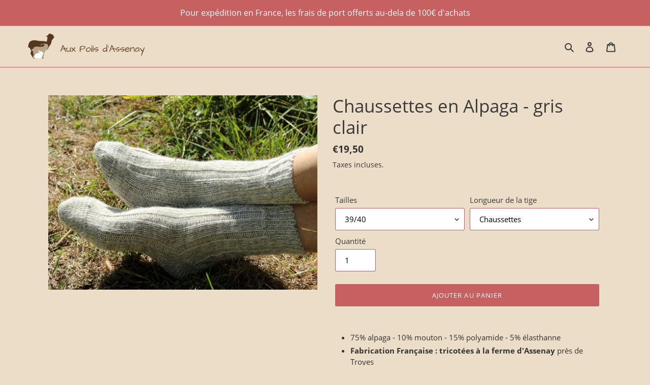

--- FILE ---
content_type: text/html; charset=utf-8
request_url: https://shop.auxpoilsdassenay.com/products/chaussettes-en-alpaga-gris-clair
body_size: 18554
content:
<!doctype html>
<html class="no-js" lang="fr">
<head>
  <meta charset="utf-8">
  <meta http-equiv="X-UA-Compatible" content="IE=edge,chrome=1">
  <meta name="viewport" content="width=device-width,initial-scale=1">
  <meta name="theme-color" content="#c76161"><link rel="canonical" href="https://shop.auxpoilsdassenay.com/products/chaussettes-en-alpaga-gris-clair"><link rel="shortcut icon" href="//shop.auxpoilsdassenay.com/cdn/shop/files/favicon_32x32.png?v=1613723382" type="image/png"><title>Chaussettes en Alpaga - gris clair
&ndash; Aux Poils d&#39;Assenay</title><meta name="description" content="75% alpaga - 10% mouton - 15% polyamide - 5% élasthanne Fabrication Française : tricotées à la ferme d&#39;Assenay près de Troyes Très bonne régulation thermique Toute notre laine vient d&#39;Alpaga eélevés en France, dont 80% de notre ferme d&#39;Assenay, près de Troyes. Pour les plus grandes tailles (48 à 54) nous contacter dire"><!-- /snippets/social-meta-tags.liquid -->




<meta property="og:site_name" content="Aux Poils d&#39;Assenay">
<meta property="og:url" content="https://shop.auxpoilsdassenay.com/products/chaussettes-en-alpaga-gris-clair">
<meta property="og:title" content="Chaussettes en Alpaga - gris clair">
<meta property="og:type" content="product">
<meta property="og:description" content="75% alpaga - 10% mouton - 15% polyamide - 5% élasthanne Fabrication Française : tricotées à la ferme d&#39;Assenay près de Troyes Très bonne régulation thermique Toute notre laine vient d&#39;Alpaga eélevés en France, dont 80% de notre ferme d&#39;Assenay, près de Troyes. Pour les plus grandes tailles (48 à 54) nous contacter dire">

  <meta property="og:price:amount" content="19,50">
  <meta property="og:price:currency" content="EUR">

<meta property="og:image" content="http://shop.auxpoilsdassenay.com/cdn/shop/products/IMG_1685-1_1200x1200.jpg?v=1602081118">
<meta property="og:image:secure_url" content="https://shop.auxpoilsdassenay.com/cdn/shop/products/IMG_1685-1_1200x1200.jpg?v=1602081118">


<meta name="twitter:card" content="summary_large_image">
<meta name="twitter:title" content="Chaussettes en Alpaga - gris clair">
<meta name="twitter:description" content="75% alpaga - 10% mouton - 15% polyamide - 5% élasthanne Fabrication Française : tricotées à la ferme d&#39;Assenay près de Troyes Très bonne régulation thermique Toute notre laine vient d&#39;Alpaga eélevés en France, dont 80% de notre ferme d&#39;Assenay, près de Troyes. Pour les plus grandes tailles (48 à 54) nous contacter dire">


  <link href="//shop.auxpoilsdassenay.com/cdn/shop/t/1/assets/theme.scss.css?v=59190462596460643981706900666" rel="stylesheet" type="text/css" media="all" />

  <script>
    var theme = {
      breakpoints: {
        medium: 750,
        large: 990,
        widescreen: 1400
      },
      strings: {
        addToCart: "Ajouter au panier",
        soldOut: "Épuisé",
        unavailable: "Non disponible",
        regularPrice: "Prix normal",
        salePrice: "Prix réduit",
        sale: "Solde",
        fromLowestPrice: "à partir de [price]",
        vendor: "Distributeur",
        showMore: "Afficher plus",
        showLess: "Afficher moins",
        searchFor: "Rechercher",
        addressError: "Une erreur s\u0026#39;est produite dans la recherche de cette adresse",
        addressNoResults: "Aucun résultat pour cette adresse",
        addressQueryLimit: "Vous avez dépassé la limite d'utilisation de l'API de Google. Pensez à mettre à niveau vers un \u003ca href=\"https:\/\/developers.google.com\/maps\/premium\/usage-limits\"\u003eforfait premium\u003c\/a\u003e.",
        authError: "Une erreur s'est produite lors de l'authentification de votre compte Google Maps.",
        newWindow: "S\u0026#39;ouvre dans une nouvelle fenêtre.",
        external: "Ouvre un site externe.",
        newWindowExternal: "Ouvre un site externe dans une nouvelle fenêtre.",
        removeLabel: "Supprimer [product]",
        update: "Mettre à jour",
        quantity: "Quantité",
        discountedTotal: "Total après réduction",
        regularTotal: "Total avant réduction",
        priceColumn: "Voir les détails de la réduction dans la colonne Prix.",
        quantityMinimumMessage: "La quantité doit être supérieure ou égale à 1",
        cartError: "Une erreur est survenue lors de l’actualisation de votre panier. Essayez de nouveau s’il vous plaît.",
        removedItemMessage: "\u003cspan class=\"cart__removed-product-details\"\u003e([quantity]) [link]\u003c\/span\u003e supprimé(s) de votre panier.",
        unitPrice: "Prix unitaire",
        unitPriceSeparator: "par",
        oneCartCount: "1 article",
        otherCartCount: "[count] article",
        quantityLabel: "Quantité : [count]",
        products: "Produits",
        loading: "Chargement",
        number_of_results: "[result_number] sur [results_count]",
        number_of_results_found: "[results_count] résultats trouvés",
        one_result_found: "1 résultat trouvé"
      },
      moneyFormat: "€{{amount_with_comma_separator}}",
      moneyFormatWithCurrency: "€{{amount_with_comma_separator}} EUR",
      settings: {
        predictiveSearchEnabled: true,
        predictiveSearchShowPrice: false,
        predictiveSearchShowVendor: false
      }
    }

    document.documentElement.className = document.documentElement.className.replace('no-js', 'js');
  </script><script src="//shop.auxpoilsdassenay.com/cdn/shop/t/1/assets/lazysizes.js?v=94224023136283657951598014461" async="async"></script>
  <script src="//shop.auxpoilsdassenay.com/cdn/shop/t/1/assets/vendor.js?v=73555340668197180491598014463" defer="defer"></script>
  <script src="//shop.auxpoilsdassenay.com/cdn/shop/t/1/assets/theme.js?v=98135347482632758761598014462" defer="defer"></script>

  <script>window.performance && window.performance.mark && window.performance.mark('shopify.content_for_header.start');</script><meta id="shopify-digital-wallet" name="shopify-digital-wallet" content="/46581874845/digital_wallets/dialog">
<meta name="shopify-checkout-api-token" content="ceb235290a481bd6cf122e7f92c9860b">
<meta id="in-context-paypal-metadata" data-shop-id="46581874845" data-venmo-supported="false" data-environment="production" data-locale="fr_FR" data-paypal-v4="true" data-currency="EUR">
<link rel="alternate" type="application/json+oembed" href="https://shop.auxpoilsdassenay.com/products/chaussettes-en-alpaga-gris-clair.oembed">
<script async="async" src="/checkouts/internal/preloads.js?locale=fr-FR"></script>
<script id="shopify-features" type="application/json">{"accessToken":"ceb235290a481bd6cf122e7f92c9860b","betas":["rich-media-storefront-analytics"],"domain":"shop.auxpoilsdassenay.com","predictiveSearch":true,"shopId":46581874845,"locale":"fr"}</script>
<script>var Shopify = Shopify || {};
Shopify.shop = "aux-poils-dassenay.myshopify.com";
Shopify.locale = "fr";
Shopify.currency = {"active":"EUR","rate":"1.0"};
Shopify.country = "FR";
Shopify.theme = {"name":"Debut","id":109043417245,"schema_name":"Debut","schema_version":"17.1.0","theme_store_id":796,"role":"main"};
Shopify.theme.handle = "null";
Shopify.theme.style = {"id":null,"handle":null};
Shopify.cdnHost = "shop.auxpoilsdassenay.com/cdn";
Shopify.routes = Shopify.routes || {};
Shopify.routes.root = "/";</script>
<script type="module">!function(o){(o.Shopify=o.Shopify||{}).modules=!0}(window);</script>
<script>!function(o){function n(){var o=[];function n(){o.push(Array.prototype.slice.apply(arguments))}return n.q=o,n}var t=o.Shopify=o.Shopify||{};t.loadFeatures=n(),t.autoloadFeatures=n()}(window);</script>
<script id="shop-js-analytics" type="application/json">{"pageType":"product"}</script>
<script id="__st">var __st={"a":46581874845,"offset":3600,"reqid":"ad5d039c-870f-49e4-ade3-23a504f53e03-1770142670","pageurl":"shop.auxpoilsdassenay.com\/products\/chaussettes-en-alpaga-gris-clair","u":"073c30b93700","p":"product","rtyp":"product","rid":5714638897309};</script>
<script>window.ShopifyPaypalV4VisibilityTracking = true;</script>
<script id="captcha-bootstrap">!function(){'use strict';const t='contact',e='account',n='new_comment',o=[[t,t],['blogs',n],['comments',n],[t,'customer']],c=[[e,'customer_login'],[e,'guest_login'],[e,'recover_customer_password'],[e,'create_customer']],r=t=>t.map((([t,e])=>`form[action*='/${t}']:not([data-nocaptcha='true']) input[name='form_type'][value='${e}']`)).join(','),a=t=>()=>t?[...document.querySelectorAll(t)].map((t=>t.form)):[];function s(){const t=[...o],e=r(t);return a(e)}const i='password',u='form_key',d=['recaptcha-v3-token','g-recaptcha-response','h-captcha-response',i],f=()=>{try{return window.sessionStorage}catch{return}},m='__shopify_v',_=t=>t.elements[u];function p(t,e,n=!1){try{const o=window.sessionStorage,c=JSON.parse(o.getItem(e)),{data:r}=function(t){const{data:e,action:n}=t;return t[m]||n?{data:e,action:n}:{data:t,action:n}}(c);for(const[e,n]of Object.entries(r))t.elements[e]&&(t.elements[e].value=n);n&&o.removeItem(e)}catch(o){console.error('form repopulation failed',{error:o})}}const l='form_type',E='cptcha';function T(t){t.dataset[E]=!0}const w=window,h=w.document,L='Shopify',v='ce_forms',y='captcha';let A=!1;((t,e)=>{const n=(g='f06e6c50-85a8-45c8-87d0-21a2b65856fe',I='https://cdn.shopify.com/shopifycloud/storefront-forms-hcaptcha/ce_storefront_forms_captcha_hcaptcha.v1.5.2.iife.js',D={infoText:'Protégé par hCaptcha',privacyText:'Confidentialité',termsText:'Conditions'},(t,e,n)=>{const o=w[L][v],c=o.bindForm;if(c)return c(t,g,e,D).then(n);var r;o.q.push([[t,g,e,D],n]),r=I,A||(h.body.append(Object.assign(h.createElement('script'),{id:'captcha-provider',async:!0,src:r})),A=!0)});var g,I,D;w[L]=w[L]||{},w[L][v]=w[L][v]||{},w[L][v].q=[],w[L][y]=w[L][y]||{},w[L][y].protect=function(t,e){n(t,void 0,e),T(t)},Object.freeze(w[L][y]),function(t,e,n,w,h,L){const[v,y,A,g]=function(t,e,n){const i=e?o:[],u=t?c:[],d=[...i,...u],f=r(d),m=r(i),_=r(d.filter((([t,e])=>n.includes(e))));return[a(f),a(m),a(_),s()]}(w,h,L),I=t=>{const e=t.target;return e instanceof HTMLFormElement?e:e&&e.form},D=t=>v().includes(t);t.addEventListener('submit',(t=>{const e=I(t);if(!e)return;const n=D(e)&&!e.dataset.hcaptchaBound&&!e.dataset.recaptchaBound,o=_(e),c=g().includes(e)&&(!o||!o.value);(n||c)&&t.preventDefault(),c&&!n&&(function(t){try{if(!f())return;!function(t){const e=f();if(!e)return;const n=_(t);if(!n)return;const o=n.value;o&&e.removeItem(o)}(t);const e=Array.from(Array(32),(()=>Math.random().toString(36)[2])).join('');!function(t,e){_(t)||t.append(Object.assign(document.createElement('input'),{type:'hidden',name:u})),t.elements[u].value=e}(t,e),function(t,e){const n=f();if(!n)return;const o=[...t.querySelectorAll(`input[type='${i}']`)].map((({name:t})=>t)),c=[...d,...o],r={};for(const[a,s]of new FormData(t).entries())c.includes(a)||(r[a]=s);n.setItem(e,JSON.stringify({[m]:1,action:t.action,data:r}))}(t,e)}catch(e){console.error('failed to persist form',e)}}(e),e.submit())}));const S=(t,e)=>{t&&!t.dataset[E]&&(n(t,e.some((e=>e===t))),T(t))};for(const o of['focusin','change'])t.addEventListener(o,(t=>{const e=I(t);D(e)&&S(e,y())}));const B=e.get('form_key'),M=e.get(l),P=B&&M;t.addEventListener('DOMContentLoaded',(()=>{const t=y();if(P)for(const e of t)e.elements[l].value===M&&p(e,B);[...new Set([...A(),...v().filter((t=>'true'===t.dataset.shopifyCaptcha))])].forEach((e=>S(e,t)))}))}(h,new URLSearchParams(w.location.search),n,t,e,['guest_login'])})(!0,!0)}();</script>
<script integrity="sha256-4kQ18oKyAcykRKYeNunJcIwy7WH5gtpwJnB7kiuLZ1E=" data-source-attribution="shopify.loadfeatures" defer="defer" src="//shop.auxpoilsdassenay.com/cdn/shopifycloud/storefront/assets/storefront/load_feature-a0a9edcb.js" crossorigin="anonymous"></script>
<script data-source-attribution="shopify.dynamic_checkout.dynamic.init">var Shopify=Shopify||{};Shopify.PaymentButton=Shopify.PaymentButton||{isStorefrontPortableWallets:!0,init:function(){window.Shopify.PaymentButton.init=function(){};var t=document.createElement("script");t.src="https://shop.auxpoilsdassenay.com/cdn/shopifycloud/portable-wallets/latest/portable-wallets.fr.js",t.type="module",document.head.appendChild(t)}};
</script>
<script data-source-attribution="shopify.dynamic_checkout.buyer_consent">
  function portableWalletsHideBuyerConsent(e){var t=document.getElementById("shopify-buyer-consent"),n=document.getElementById("shopify-subscription-policy-button");t&&n&&(t.classList.add("hidden"),t.setAttribute("aria-hidden","true"),n.removeEventListener("click",e))}function portableWalletsShowBuyerConsent(e){var t=document.getElementById("shopify-buyer-consent"),n=document.getElementById("shopify-subscription-policy-button");t&&n&&(t.classList.remove("hidden"),t.removeAttribute("aria-hidden"),n.addEventListener("click",e))}window.Shopify?.PaymentButton&&(window.Shopify.PaymentButton.hideBuyerConsent=portableWalletsHideBuyerConsent,window.Shopify.PaymentButton.showBuyerConsent=portableWalletsShowBuyerConsent);
</script>
<script data-source-attribution="shopify.dynamic_checkout.cart.bootstrap">document.addEventListener("DOMContentLoaded",(function(){function t(){return document.querySelector("shopify-accelerated-checkout-cart, shopify-accelerated-checkout")}if(t())Shopify.PaymentButton.init();else{new MutationObserver((function(e,n){t()&&(Shopify.PaymentButton.init(),n.disconnect())})).observe(document.body,{childList:!0,subtree:!0})}}));
</script>
<link id="shopify-accelerated-checkout-styles" rel="stylesheet" media="screen" href="https://shop.auxpoilsdassenay.com/cdn/shopifycloud/portable-wallets/latest/accelerated-checkout-backwards-compat.css" crossorigin="anonymous">
<style id="shopify-accelerated-checkout-cart">
        #shopify-buyer-consent {
  margin-top: 1em;
  display: inline-block;
  width: 100%;
}

#shopify-buyer-consent.hidden {
  display: none;
}

#shopify-subscription-policy-button {
  background: none;
  border: none;
  padding: 0;
  text-decoration: underline;
  font-size: inherit;
  cursor: pointer;
}

#shopify-subscription-policy-button::before {
  box-shadow: none;
}

      </style>

<script>window.performance && window.performance.mark && window.performance.mark('shopify.content_for_header.end');</script>
<link href="https://monorail-edge.shopifysvc.com" rel="dns-prefetch">
<script>(function(){if ("sendBeacon" in navigator && "performance" in window) {try {var session_token_from_headers = performance.getEntriesByType('navigation')[0].serverTiming.find(x => x.name == '_s').description;} catch {var session_token_from_headers = undefined;}var session_cookie_matches = document.cookie.match(/_shopify_s=([^;]*)/);var session_token_from_cookie = session_cookie_matches && session_cookie_matches.length === 2 ? session_cookie_matches[1] : "";var session_token = session_token_from_headers || session_token_from_cookie || "";function handle_abandonment_event(e) {var entries = performance.getEntries().filter(function(entry) {return /monorail-edge.shopifysvc.com/.test(entry.name);});if (!window.abandonment_tracked && entries.length === 0) {window.abandonment_tracked = true;var currentMs = Date.now();var navigation_start = performance.timing.navigationStart;var payload = {shop_id: 46581874845,url: window.location.href,navigation_start,duration: currentMs - navigation_start,session_token,page_type: "product"};window.navigator.sendBeacon("https://monorail-edge.shopifysvc.com/v1/produce", JSON.stringify({schema_id: "online_store_buyer_site_abandonment/1.1",payload: payload,metadata: {event_created_at_ms: currentMs,event_sent_at_ms: currentMs}}));}}window.addEventListener('pagehide', handle_abandonment_event);}}());</script>
<script id="web-pixels-manager-setup">(function e(e,d,r,n,o){if(void 0===o&&(o={}),!Boolean(null===(a=null===(i=window.Shopify)||void 0===i?void 0:i.analytics)||void 0===a?void 0:a.replayQueue)){var i,a;window.Shopify=window.Shopify||{};var t=window.Shopify;t.analytics=t.analytics||{};var s=t.analytics;s.replayQueue=[],s.publish=function(e,d,r){return s.replayQueue.push([e,d,r]),!0};try{self.performance.mark("wpm:start")}catch(e){}var l=function(){var e={modern:/Edge?\/(1{2}[4-9]|1[2-9]\d|[2-9]\d{2}|\d{4,})\.\d+(\.\d+|)|Firefox\/(1{2}[4-9]|1[2-9]\d|[2-9]\d{2}|\d{4,})\.\d+(\.\d+|)|Chrom(ium|e)\/(9{2}|\d{3,})\.\d+(\.\d+|)|(Maci|X1{2}).+ Version\/(15\.\d+|(1[6-9]|[2-9]\d|\d{3,})\.\d+)([,.]\d+|)( \(\w+\)|)( Mobile\/\w+|) Safari\/|Chrome.+OPR\/(9{2}|\d{3,})\.\d+\.\d+|(CPU[ +]OS|iPhone[ +]OS|CPU[ +]iPhone|CPU IPhone OS|CPU iPad OS)[ +]+(15[._]\d+|(1[6-9]|[2-9]\d|\d{3,})[._]\d+)([._]\d+|)|Android:?[ /-](13[3-9]|1[4-9]\d|[2-9]\d{2}|\d{4,})(\.\d+|)(\.\d+|)|Android.+Firefox\/(13[5-9]|1[4-9]\d|[2-9]\d{2}|\d{4,})\.\d+(\.\d+|)|Android.+Chrom(ium|e)\/(13[3-9]|1[4-9]\d|[2-9]\d{2}|\d{4,})\.\d+(\.\d+|)|SamsungBrowser\/([2-9]\d|\d{3,})\.\d+/,legacy:/Edge?\/(1[6-9]|[2-9]\d|\d{3,})\.\d+(\.\d+|)|Firefox\/(5[4-9]|[6-9]\d|\d{3,})\.\d+(\.\d+|)|Chrom(ium|e)\/(5[1-9]|[6-9]\d|\d{3,})\.\d+(\.\d+|)([\d.]+$|.*Safari\/(?![\d.]+ Edge\/[\d.]+$))|(Maci|X1{2}).+ Version\/(10\.\d+|(1[1-9]|[2-9]\d|\d{3,})\.\d+)([,.]\d+|)( \(\w+\)|)( Mobile\/\w+|) Safari\/|Chrome.+OPR\/(3[89]|[4-9]\d|\d{3,})\.\d+\.\d+|(CPU[ +]OS|iPhone[ +]OS|CPU[ +]iPhone|CPU IPhone OS|CPU iPad OS)[ +]+(10[._]\d+|(1[1-9]|[2-9]\d|\d{3,})[._]\d+)([._]\d+|)|Android:?[ /-](13[3-9]|1[4-9]\d|[2-9]\d{2}|\d{4,})(\.\d+|)(\.\d+|)|Mobile Safari.+OPR\/([89]\d|\d{3,})\.\d+\.\d+|Android.+Firefox\/(13[5-9]|1[4-9]\d|[2-9]\d{2}|\d{4,})\.\d+(\.\d+|)|Android.+Chrom(ium|e)\/(13[3-9]|1[4-9]\d|[2-9]\d{2}|\d{4,})\.\d+(\.\d+|)|Android.+(UC? ?Browser|UCWEB|U3)[ /]?(15\.([5-9]|\d{2,})|(1[6-9]|[2-9]\d|\d{3,})\.\d+)\.\d+|SamsungBrowser\/(5\.\d+|([6-9]|\d{2,})\.\d+)|Android.+MQ{2}Browser\/(14(\.(9|\d{2,})|)|(1[5-9]|[2-9]\d|\d{3,})(\.\d+|))(\.\d+|)|K[Aa][Ii]OS\/(3\.\d+|([4-9]|\d{2,})\.\d+)(\.\d+|)/},d=e.modern,r=e.legacy,n=navigator.userAgent;return n.match(d)?"modern":n.match(r)?"legacy":"unknown"}(),u="modern"===l?"modern":"legacy",c=(null!=n?n:{modern:"",legacy:""})[u],f=function(e){return[e.baseUrl,"/wpm","/b",e.hashVersion,"modern"===e.buildTarget?"m":"l",".js"].join("")}({baseUrl:d,hashVersion:r,buildTarget:u}),m=function(e){var d=e.version,r=e.bundleTarget,n=e.surface,o=e.pageUrl,i=e.monorailEndpoint;return{emit:function(e){var a=e.status,t=e.errorMsg,s=(new Date).getTime(),l=JSON.stringify({metadata:{event_sent_at_ms:s},events:[{schema_id:"web_pixels_manager_load/3.1",payload:{version:d,bundle_target:r,page_url:o,status:a,surface:n,error_msg:t},metadata:{event_created_at_ms:s}}]});if(!i)return console&&console.warn&&console.warn("[Web Pixels Manager] No Monorail endpoint provided, skipping logging."),!1;try{return self.navigator.sendBeacon.bind(self.navigator)(i,l)}catch(e){}var u=new XMLHttpRequest;try{return u.open("POST",i,!0),u.setRequestHeader("Content-Type","text/plain"),u.send(l),!0}catch(e){return console&&console.warn&&console.warn("[Web Pixels Manager] Got an unhandled error while logging to Monorail."),!1}}}}({version:r,bundleTarget:l,surface:e.surface,pageUrl:self.location.href,monorailEndpoint:e.monorailEndpoint});try{o.browserTarget=l,function(e){var d=e.src,r=e.async,n=void 0===r||r,o=e.onload,i=e.onerror,a=e.sri,t=e.scriptDataAttributes,s=void 0===t?{}:t,l=document.createElement("script"),u=document.querySelector("head"),c=document.querySelector("body");if(l.async=n,l.src=d,a&&(l.integrity=a,l.crossOrigin="anonymous"),s)for(var f in s)if(Object.prototype.hasOwnProperty.call(s,f))try{l.dataset[f]=s[f]}catch(e){}if(o&&l.addEventListener("load",o),i&&l.addEventListener("error",i),u)u.appendChild(l);else{if(!c)throw new Error("Did not find a head or body element to append the script");c.appendChild(l)}}({src:f,async:!0,onload:function(){if(!function(){var e,d;return Boolean(null===(d=null===(e=window.Shopify)||void 0===e?void 0:e.analytics)||void 0===d?void 0:d.initialized)}()){var d=window.webPixelsManager.init(e)||void 0;if(d){var r=window.Shopify.analytics;r.replayQueue.forEach((function(e){var r=e[0],n=e[1],o=e[2];d.publishCustomEvent(r,n,o)})),r.replayQueue=[],r.publish=d.publishCustomEvent,r.visitor=d.visitor,r.initialized=!0}}},onerror:function(){return m.emit({status:"failed",errorMsg:"".concat(f," has failed to load")})},sri:function(e){var d=/^sha384-[A-Za-z0-9+/=]+$/;return"string"==typeof e&&d.test(e)}(c)?c:"",scriptDataAttributes:o}),m.emit({status:"loading"})}catch(e){m.emit({status:"failed",errorMsg:(null==e?void 0:e.message)||"Unknown error"})}}})({shopId: 46581874845,storefrontBaseUrl: "https://shop.auxpoilsdassenay.com",extensionsBaseUrl: "https://extensions.shopifycdn.com/cdn/shopifycloud/web-pixels-manager",monorailEndpoint: "https://monorail-edge.shopifysvc.com/unstable/produce_batch",surface: "storefront-renderer",enabledBetaFlags: ["2dca8a86"],webPixelsConfigList: [{"id":"shopify-app-pixel","configuration":"{}","eventPayloadVersion":"v1","runtimeContext":"STRICT","scriptVersion":"0450","apiClientId":"shopify-pixel","type":"APP","privacyPurposes":["ANALYTICS","MARKETING"]},{"id":"shopify-custom-pixel","eventPayloadVersion":"v1","runtimeContext":"LAX","scriptVersion":"0450","apiClientId":"shopify-pixel","type":"CUSTOM","privacyPurposes":["ANALYTICS","MARKETING"]}],isMerchantRequest: false,initData: {"shop":{"name":"Aux Poils d'Assenay","paymentSettings":{"currencyCode":"EUR"},"myshopifyDomain":"aux-poils-dassenay.myshopify.com","countryCode":"FR","storefrontUrl":"https:\/\/shop.auxpoilsdassenay.com"},"customer":null,"cart":null,"checkout":null,"productVariants":[{"price":{"amount":19.5,"currencyCode":"EUR"},"product":{"title":"Chaussettes en Alpaga - gris clair","vendor":"Aux Poils d'Assenay","id":"5714638897309","untranslatedTitle":"Chaussettes en Alpaga - gris clair","url":"\/products\/chaussettes-en-alpaga-gris-clair","type":"Chaussettes"},"id":"36552379269277","image":{"src":"\/\/shop.auxpoilsdassenay.com\/cdn\/shop\/products\/IMG_1685-1.jpg?v=1602081118"},"sku":"","title":"33\/34 \/ Chaussettes","untranslatedTitle":"33\/34 \/ Chaussettes"},{"price":{"amount":24.0,"currencyCode":"EUR"},"product":{"title":"Chaussettes en Alpaga - gris clair","vendor":"Aux Poils d'Assenay","id":"5714638897309","untranslatedTitle":"Chaussettes en Alpaga - gris clair","url":"\/products\/chaussettes-en-alpaga-gris-clair","type":"Chaussettes"},"id":"36552379302045","image":{"src":"\/\/shop.auxpoilsdassenay.com\/cdn\/shop\/products\/IMG_1685-1.jpg?v=1602081118"},"sku":null,"title":"33\/34 \/ Mi-bas","untranslatedTitle":"33\/34 \/ Mi-bas"},{"price":{"amount":19.5,"currencyCode":"EUR"},"product":{"title":"Chaussettes en Alpaga - gris clair","vendor":"Aux Poils d'Assenay","id":"5714638897309","untranslatedTitle":"Chaussettes en Alpaga - gris clair","url":"\/products\/chaussettes-en-alpaga-gris-clair","type":"Chaussettes"},"id":"36552379334813","image":{"src":"\/\/shop.auxpoilsdassenay.com\/cdn\/shop\/products\/IMG_1685-1.jpg?v=1602081118"},"sku":"","title":"35\/36 \/ Chaussettes","untranslatedTitle":"35\/36 \/ Chaussettes"},{"price":{"amount":24.0,"currencyCode":"EUR"},"product":{"title":"Chaussettes en Alpaga - gris clair","vendor":"Aux Poils d'Assenay","id":"5714638897309","untranslatedTitle":"Chaussettes en Alpaga - gris clair","url":"\/products\/chaussettes-en-alpaga-gris-clair","type":"Chaussettes"},"id":"36552379367581","image":{"src":"\/\/shop.auxpoilsdassenay.com\/cdn\/shop\/products\/IMG_1685-1.jpg?v=1602081118"},"sku":null,"title":"35\/36 \/ Mi-bas","untranslatedTitle":"35\/36 \/ Mi-bas"},{"price":{"amount":19.5,"currencyCode":"EUR"},"product":{"title":"Chaussettes en Alpaga - gris clair","vendor":"Aux Poils d'Assenay","id":"5714638897309","untranslatedTitle":"Chaussettes en Alpaga - gris clair","url":"\/products\/chaussettes-en-alpaga-gris-clair","type":"Chaussettes"},"id":"36552379400349","image":{"src":"\/\/shop.auxpoilsdassenay.com\/cdn\/shop\/products\/IMG_1685-1.jpg?v=1602081118"},"sku":"","title":"37\/38 \/ Chaussettes","untranslatedTitle":"37\/38 \/ Chaussettes"},{"price":{"amount":24.0,"currencyCode":"EUR"},"product":{"title":"Chaussettes en Alpaga - gris clair","vendor":"Aux Poils d'Assenay","id":"5714638897309","untranslatedTitle":"Chaussettes en Alpaga - gris clair","url":"\/products\/chaussettes-en-alpaga-gris-clair","type":"Chaussettes"},"id":"36552379433117","image":{"src":"\/\/shop.auxpoilsdassenay.com\/cdn\/shop\/products\/IMG_1685-1.jpg?v=1602081118"},"sku":null,"title":"37\/38 \/ Mi-bas","untranslatedTitle":"37\/38 \/ Mi-bas"},{"price":{"amount":19.5,"currencyCode":"EUR"},"product":{"title":"Chaussettes en Alpaga - gris clair","vendor":"Aux Poils d'Assenay","id":"5714638897309","untranslatedTitle":"Chaussettes en Alpaga - gris clair","url":"\/products\/chaussettes-en-alpaga-gris-clair","type":"Chaussettes"},"id":"36552379465885","image":{"src":"\/\/shop.auxpoilsdassenay.com\/cdn\/shop\/products\/IMG_1685-1.jpg?v=1602081118"},"sku":"","title":"39\/40 \/ Chaussettes","untranslatedTitle":"39\/40 \/ Chaussettes"},{"price":{"amount":24.0,"currencyCode":"EUR"},"product":{"title":"Chaussettes en Alpaga - gris clair","vendor":"Aux Poils d'Assenay","id":"5714638897309","untranslatedTitle":"Chaussettes en Alpaga - gris clair","url":"\/products\/chaussettes-en-alpaga-gris-clair","type":"Chaussettes"},"id":"36552379498653","image":{"src":"\/\/shop.auxpoilsdassenay.com\/cdn\/shop\/products\/IMG_1685-1.jpg?v=1602081118"},"sku":null,"title":"39\/40 \/ Mi-bas","untranslatedTitle":"39\/40 \/ Mi-bas"},{"price":{"amount":19.5,"currencyCode":"EUR"},"product":{"title":"Chaussettes en Alpaga - gris clair","vendor":"Aux Poils d'Assenay","id":"5714638897309","untranslatedTitle":"Chaussettes en Alpaga - gris clair","url":"\/products\/chaussettes-en-alpaga-gris-clair","type":"Chaussettes"},"id":"36552379531421","image":{"src":"\/\/shop.auxpoilsdassenay.com\/cdn\/shop\/products\/IMG_1685-1.jpg?v=1602081118"},"sku":"","title":"41\/42 \/ Chaussettes","untranslatedTitle":"41\/42 \/ Chaussettes"},{"price":{"amount":24.0,"currencyCode":"EUR"},"product":{"title":"Chaussettes en Alpaga - gris clair","vendor":"Aux Poils d'Assenay","id":"5714638897309","untranslatedTitle":"Chaussettes en Alpaga - gris clair","url":"\/products\/chaussettes-en-alpaga-gris-clair","type":"Chaussettes"},"id":"36552379564189","image":{"src":"\/\/shop.auxpoilsdassenay.com\/cdn\/shop\/products\/IMG_1685-1.jpg?v=1602081118"},"sku":"","title":"41\/42 \/ Mi-bas","untranslatedTitle":"41\/42 \/ Mi-bas"},{"price":{"amount":19.5,"currencyCode":"EUR"},"product":{"title":"Chaussettes en Alpaga - gris clair","vendor":"Aux Poils d'Assenay","id":"5714638897309","untranslatedTitle":"Chaussettes en Alpaga - gris clair","url":"\/products\/chaussettes-en-alpaga-gris-clair","type":"Chaussettes"},"id":"36552379596957","image":{"src":"\/\/shop.auxpoilsdassenay.com\/cdn\/shop\/products\/IMG_1685-1.jpg?v=1602081118"},"sku":"","title":"43\/44 \/ Chaussettes","untranslatedTitle":"43\/44 \/ Chaussettes"},{"price":{"amount":24.0,"currencyCode":"EUR"},"product":{"title":"Chaussettes en Alpaga - gris clair","vendor":"Aux Poils d'Assenay","id":"5714638897309","untranslatedTitle":"Chaussettes en Alpaga - gris clair","url":"\/products\/chaussettes-en-alpaga-gris-clair","type":"Chaussettes"},"id":"36552379629725","image":{"src":"\/\/shop.auxpoilsdassenay.com\/cdn\/shop\/products\/IMG_1685-1.jpg?v=1602081118"},"sku":"","title":"43\/44 \/ Mi-bas","untranslatedTitle":"43\/44 \/ Mi-bas"},{"price":{"amount":19.5,"currencyCode":"EUR"},"product":{"title":"Chaussettes en Alpaga - gris clair","vendor":"Aux Poils d'Assenay","id":"5714638897309","untranslatedTitle":"Chaussettes en Alpaga - gris clair","url":"\/products\/chaussettes-en-alpaga-gris-clair","type":"Chaussettes"},"id":"36552379662493","image":{"src":"\/\/shop.auxpoilsdassenay.com\/cdn\/shop\/products\/IMG_1685-1.jpg?v=1602081118"},"sku":"","title":"45\/46 \/ Chaussettes","untranslatedTitle":"45\/46 \/ Chaussettes"},{"price":{"amount":24.0,"currencyCode":"EUR"},"product":{"title":"Chaussettes en Alpaga - gris clair","vendor":"Aux Poils d'Assenay","id":"5714638897309","untranslatedTitle":"Chaussettes en Alpaga - gris clair","url":"\/products\/chaussettes-en-alpaga-gris-clair","type":"Chaussettes"},"id":"36552379695261","image":{"src":"\/\/shop.auxpoilsdassenay.com\/cdn\/shop\/products\/IMG_1685-1.jpg?v=1602081118"},"sku":null,"title":"45\/46 \/ Mi-bas","untranslatedTitle":"45\/46 \/ Mi-bas"},{"price":{"amount":19.5,"currencyCode":"EUR"},"product":{"title":"Chaussettes en Alpaga - gris clair","vendor":"Aux Poils d'Assenay","id":"5714638897309","untranslatedTitle":"Chaussettes en Alpaga - gris clair","url":"\/products\/chaussettes-en-alpaga-gris-clair","type":"Chaussettes"},"id":"36552379728029","image":{"src":"\/\/shop.auxpoilsdassenay.com\/cdn\/shop\/products\/IMG_1685-1.jpg?v=1602081118"},"sku":"","title":"47\/48 \/ Chaussettes","untranslatedTitle":"47\/48 \/ Chaussettes"},{"price":{"amount":24.0,"currencyCode":"EUR"},"product":{"title":"Chaussettes en Alpaga - gris clair","vendor":"Aux Poils d'Assenay","id":"5714638897309","untranslatedTitle":"Chaussettes en Alpaga - gris clair","url":"\/products\/chaussettes-en-alpaga-gris-clair","type":"Chaussettes"},"id":"36552379760797","image":{"src":"\/\/shop.auxpoilsdassenay.com\/cdn\/shop\/products\/IMG_1685-1.jpg?v=1602081118"},"sku":null,"title":"47\/48 \/ Mi-bas","untranslatedTitle":"47\/48 \/ Mi-bas"}],"purchasingCompany":null},},"https://shop.auxpoilsdassenay.com/cdn","3918e4e0wbf3ac3cepc5707306mb02b36c6",{"modern":"","legacy":""},{"shopId":"46581874845","storefrontBaseUrl":"https:\/\/shop.auxpoilsdassenay.com","extensionBaseUrl":"https:\/\/extensions.shopifycdn.com\/cdn\/shopifycloud\/web-pixels-manager","surface":"storefront-renderer","enabledBetaFlags":"[\"2dca8a86\"]","isMerchantRequest":"false","hashVersion":"3918e4e0wbf3ac3cepc5707306mb02b36c6","publish":"custom","events":"[[\"page_viewed\",{}],[\"product_viewed\",{\"productVariant\":{\"price\":{\"amount\":19.5,\"currencyCode\":\"EUR\"},\"product\":{\"title\":\"Chaussettes en Alpaga - gris clair\",\"vendor\":\"Aux Poils d'Assenay\",\"id\":\"5714638897309\",\"untranslatedTitle\":\"Chaussettes en Alpaga - gris clair\",\"url\":\"\/products\/chaussettes-en-alpaga-gris-clair\",\"type\":\"Chaussettes\"},\"id\":\"36552379465885\",\"image\":{\"src\":\"\/\/shop.auxpoilsdassenay.com\/cdn\/shop\/products\/IMG_1685-1.jpg?v=1602081118\"},\"sku\":\"\",\"title\":\"39\/40 \/ Chaussettes\",\"untranslatedTitle\":\"39\/40 \/ Chaussettes\"}}]]"});</script><script>
  window.ShopifyAnalytics = window.ShopifyAnalytics || {};
  window.ShopifyAnalytics.meta = window.ShopifyAnalytics.meta || {};
  window.ShopifyAnalytics.meta.currency = 'EUR';
  var meta = {"product":{"id":5714638897309,"gid":"gid:\/\/shopify\/Product\/5714638897309","vendor":"Aux Poils d'Assenay","type":"Chaussettes","handle":"chaussettes-en-alpaga-gris-clair","variants":[{"id":36552379269277,"price":1950,"name":"Chaussettes en Alpaga - gris clair - 33\/34 \/ Chaussettes","public_title":"33\/34 \/ Chaussettes","sku":""},{"id":36552379302045,"price":2400,"name":"Chaussettes en Alpaga - gris clair - 33\/34 \/ Mi-bas","public_title":"33\/34 \/ Mi-bas","sku":null},{"id":36552379334813,"price":1950,"name":"Chaussettes en Alpaga - gris clair - 35\/36 \/ Chaussettes","public_title":"35\/36 \/ Chaussettes","sku":""},{"id":36552379367581,"price":2400,"name":"Chaussettes en Alpaga - gris clair - 35\/36 \/ Mi-bas","public_title":"35\/36 \/ Mi-bas","sku":null},{"id":36552379400349,"price":1950,"name":"Chaussettes en Alpaga - gris clair - 37\/38 \/ Chaussettes","public_title":"37\/38 \/ Chaussettes","sku":""},{"id":36552379433117,"price":2400,"name":"Chaussettes en Alpaga - gris clair - 37\/38 \/ Mi-bas","public_title":"37\/38 \/ Mi-bas","sku":null},{"id":36552379465885,"price":1950,"name":"Chaussettes en Alpaga - gris clair - 39\/40 \/ Chaussettes","public_title":"39\/40 \/ Chaussettes","sku":""},{"id":36552379498653,"price":2400,"name":"Chaussettes en Alpaga - gris clair - 39\/40 \/ Mi-bas","public_title":"39\/40 \/ Mi-bas","sku":null},{"id":36552379531421,"price":1950,"name":"Chaussettes en Alpaga - gris clair - 41\/42 \/ Chaussettes","public_title":"41\/42 \/ Chaussettes","sku":""},{"id":36552379564189,"price":2400,"name":"Chaussettes en Alpaga - gris clair - 41\/42 \/ Mi-bas","public_title":"41\/42 \/ Mi-bas","sku":""},{"id":36552379596957,"price":1950,"name":"Chaussettes en Alpaga - gris clair - 43\/44 \/ Chaussettes","public_title":"43\/44 \/ Chaussettes","sku":""},{"id":36552379629725,"price":2400,"name":"Chaussettes en Alpaga - gris clair - 43\/44 \/ Mi-bas","public_title":"43\/44 \/ Mi-bas","sku":""},{"id":36552379662493,"price":1950,"name":"Chaussettes en Alpaga - gris clair - 45\/46 \/ Chaussettes","public_title":"45\/46 \/ Chaussettes","sku":""},{"id":36552379695261,"price":2400,"name":"Chaussettes en Alpaga - gris clair - 45\/46 \/ Mi-bas","public_title":"45\/46 \/ Mi-bas","sku":null},{"id":36552379728029,"price":1950,"name":"Chaussettes en Alpaga - gris clair - 47\/48 \/ Chaussettes","public_title":"47\/48 \/ Chaussettes","sku":""},{"id":36552379760797,"price":2400,"name":"Chaussettes en Alpaga - gris clair - 47\/48 \/ Mi-bas","public_title":"47\/48 \/ Mi-bas","sku":null}],"remote":false},"page":{"pageType":"product","resourceType":"product","resourceId":5714638897309,"requestId":"ad5d039c-870f-49e4-ade3-23a504f53e03-1770142670"}};
  for (var attr in meta) {
    window.ShopifyAnalytics.meta[attr] = meta[attr];
  }
</script>
<script class="analytics">
  (function () {
    var customDocumentWrite = function(content) {
      var jquery = null;

      if (window.jQuery) {
        jquery = window.jQuery;
      } else if (window.Checkout && window.Checkout.$) {
        jquery = window.Checkout.$;
      }

      if (jquery) {
        jquery('body').append(content);
      }
    };

    var hasLoggedConversion = function(token) {
      if (token) {
        return document.cookie.indexOf('loggedConversion=' + token) !== -1;
      }
      return false;
    }

    var setCookieIfConversion = function(token) {
      if (token) {
        var twoMonthsFromNow = new Date(Date.now());
        twoMonthsFromNow.setMonth(twoMonthsFromNow.getMonth() + 2);

        document.cookie = 'loggedConversion=' + token + '; expires=' + twoMonthsFromNow;
      }
    }

    var trekkie = window.ShopifyAnalytics.lib = window.trekkie = window.trekkie || [];
    if (trekkie.integrations) {
      return;
    }
    trekkie.methods = [
      'identify',
      'page',
      'ready',
      'track',
      'trackForm',
      'trackLink'
    ];
    trekkie.factory = function(method) {
      return function() {
        var args = Array.prototype.slice.call(arguments);
        args.unshift(method);
        trekkie.push(args);
        return trekkie;
      };
    };
    for (var i = 0; i < trekkie.methods.length; i++) {
      var key = trekkie.methods[i];
      trekkie[key] = trekkie.factory(key);
    }
    trekkie.load = function(config) {
      trekkie.config = config || {};
      trekkie.config.initialDocumentCookie = document.cookie;
      var first = document.getElementsByTagName('script')[0];
      var script = document.createElement('script');
      script.type = 'text/javascript';
      script.onerror = function(e) {
        var scriptFallback = document.createElement('script');
        scriptFallback.type = 'text/javascript';
        scriptFallback.onerror = function(error) {
                var Monorail = {
      produce: function produce(monorailDomain, schemaId, payload) {
        var currentMs = new Date().getTime();
        var event = {
          schema_id: schemaId,
          payload: payload,
          metadata: {
            event_created_at_ms: currentMs,
            event_sent_at_ms: currentMs
          }
        };
        return Monorail.sendRequest("https://" + monorailDomain + "/v1/produce", JSON.stringify(event));
      },
      sendRequest: function sendRequest(endpointUrl, payload) {
        // Try the sendBeacon API
        if (window && window.navigator && typeof window.navigator.sendBeacon === 'function' && typeof window.Blob === 'function' && !Monorail.isIos12()) {
          var blobData = new window.Blob([payload], {
            type: 'text/plain'
          });

          if (window.navigator.sendBeacon(endpointUrl, blobData)) {
            return true;
          } // sendBeacon was not successful

        } // XHR beacon

        var xhr = new XMLHttpRequest();

        try {
          xhr.open('POST', endpointUrl);
          xhr.setRequestHeader('Content-Type', 'text/plain');
          xhr.send(payload);
        } catch (e) {
          console.log(e);
        }

        return false;
      },
      isIos12: function isIos12() {
        return window.navigator.userAgent.lastIndexOf('iPhone; CPU iPhone OS 12_') !== -1 || window.navigator.userAgent.lastIndexOf('iPad; CPU OS 12_') !== -1;
      }
    };
    Monorail.produce('monorail-edge.shopifysvc.com',
      'trekkie_storefront_load_errors/1.1',
      {shop_id: 46581874845,
      theme_id: 109043417245,
      app_name: "storefront",
      context_url: window.location.href,
      source_url: "//shop.auxpoilsdassenay.com/cdn/s/trekkie.storefront.b37867e0a413f1c9ade9179965a3871208e6387b.min.js"});

        };
        scriptFallback.async = true;
        scriptFallback.src = '//shop.auxpoilsdassenay.com/cdn/s/trekkie.storefront.b37867e0a413f1c9ade9179965a3871208e6387b.min.js';
        first.parentNode.insertBefore(scriptFallback, first);
      };
      script.async = true;
      script.src = '//shop.auxpoilsdassenay.com/cdn/s/trekkie.storefront.b37867e0a413f1c9ade9179965a3871208e6387b.min.js';
      first.parentNode.insertBefore(script, first);
    };
    trekkie.load(
      {"Trekkie":{"appName":"storefront","development":false,"defaultAttributes":{"shopId":46581874845,"isMerchantRequest":null,"themeId":109043417245,"themeCityHash":"646209991113293940","contentLanguage":"fr","currency":"EUR","eventMetadataId":"0b341b3e-276e-4d7d-8391-405dff79220e"},"isServerSideCookieWritingEnabled":true,"monorailRegion":"shop_domain","enabledBetaFlags":["65f19447","b5387b81"]},"Session Attribution":{},"S2S":{"facebookCapiEnabled":false,"source":"trekkie-storefront-renderer","apiClientId":580111}}
    );

    var loaded = false;
    trekkie.ready(function() {
      if (loaded) return;
      loaded = true;

      window.ShopifyAnalytics.lib = window.trekkie;

      var originalDocumentWrite = document.write;
      document.write = customDocumentWrite;
      try { window.ShopifyAnalytics.merchantGoogleAnalytics.call(this); } catch(error) {};
      document.write = originalDocumentWrite;

      window.ShopifyAnalytics.lib.page(null,{"pageType":"product","resourceType":"product","resourceId":5714638897309,"requestId":"ad5d039c-870f-49e4-ade3-23a504f53e03-1770142670","shopifyEmitted":true});

      var match = window.location.pathname.match(/checkouts\/(.+)\/(thank_you|post_purchase)/)
      var token = match? match[1]: undefined;
      if (!hasLoggedConversion(token)) {
        setCookieIfConversion(token);
        window.ShopifyAnalytics.lib.track("Viewed Product",{"currency":"EUR","variantId":36552379269277,"productId":5714638897309,"productGid":"gid:\/\/shopify\/Product\/5714638897309","name":"Chaussettes en Alpaga - gris clair - 33\/34 \/ Chaussettes","price":"19.50","sku":"","brand":"Aux Poils d'Assenay","variant":"33\/34 \/ Chaussettes","category":"Chaussettes","nonInteraction":true,"remote":false},undefined,undefined,{"shopifyEmitted":true});
      window.ShopifyAnalytics.lib.track("monorail:\/\/trekkie_storefront_viewed_product\/1.1",{"currency":"EUR","variantId":36552379269277,"productId":5714638897309,"productGid":"gid:\/\/shopify\/Product\/5714638897309","name":"Chaussettes en Alpaga - gris clair - 33\/34 \/ Chaussettes","price":"19.50","sku":"","brand":"Aux Poils d'Assenay","variant":"33\/34 \/ Chaussettes","category":"Chaussettes","nonInteraction":true,"remote":false,"referer":"https:\/\/shop.auxpoilsdassenay.com\/products\/chaussettes-en-alpaga-gris-clair"});
      }
    });


        var eventsListenerScript = document.createElement('script');
        eventsListenerScript.async = true;
        eventsListenerScript.src = "//shop.auxpoilsdassenay.com/cdn/shopifycloud/storefront/assets/shop_events_listener-3da45d37.js";
        document.getElementsByTagName('head')[0].appendChild(eventsListenerScript);

})();</script>
<script
  defer
  src="https://shop.auxpoilsdassenay.com/cdn/shopifycloud/perf-kit/shopify-perf-kit-3.1.0.min.js"
  data-application="storefront-renderer"
  data-shop-id="46581874845"
  data-render-region="gcp-us-east1"
  data-page-type="product"
  data-theme-instance-id="109043417245"
  data-theme-name="Debut"
  data-theme-version="17.1.0"
  data-monorail-region="shop_domain"
  data-resource-timing-sampling-rate="10"
  data-shs="true"
  data-shs-beacon="true"
  data-shs-export-with-fetch="true"
  data-shs-logs-sample-rate="1"
  data-shs-beacon-endpoint="https://shop.auxpoilsdassenay.com/api/collect"
></script>
</head>

<body class="template-product">

  <a class="in-page-link visually-hidden skip-link" href="#MainContent">Passer au contenu</a><style data-shopify>

  .cart-popup {
    box-shadow: 1px 1px 10px 2px rgba(199, 97, 97, 0.5);
  }</style><div class="cart-popup-wrapper cart-popup-wrapper--hidden" role="dialog" aria-modal="true" aria-labelledby="CartPopupHeading" data-cart-popup-wrapper>
  <div class="cart-popup" data-cart-popup tabindex="-1">
    <div class="cart-popup__header">
      <h2 id="CartPopupHeading" class="cart-popup__heading">Ajouté au panier à l&#39;instant</h2>
      <button class="cart-popup__close" aria-label="Fermer" data-cart-popup-close><svg aria-hidden="true" focusable="false" role="presentation" class="icon icon-close" viewBox="0 0 40 40"><path d="M23.868 20.015L39.117 4.78c1.11-1.108 1.11-2.77 0-3.877-1.109-1.108-2.773-1.108-3.882 0L19.986 16.137 4.737.904C3.628-.204 1.965-.204.856.904c-1.11 1.108-1.11 2.77 0 3.877l15.249 15.234L.855 35.248c-1.108 1.108-1.108 2.77 0 3.877.555.554 1.248.831 1.942.831s1.386-.277 1.94-.83l15.25-15.234 15.248 15.233c.555.554 1.248.831 1.941.831s1.387-.277 1.941-.83c1.11-1.109 1.11-2.77 0-3.878L23.868 20.015z" class="layer"/></svg></button>
    </div>
    <div class="cart-popup-item">
      <div class="cart-popup-item__image-wrapper hide" data-cart-popup-image-wrapper>
        <div class="cart-popup-item__image cart-popup-item__image--placeholder" data-cart-popup-image-placeholder>
          <div data-placeholder-size></div>
          <div class="placeholder-background placeholder-background--animation"></div>
        </div>
      </div>
      <div class="cart-popup-item__description">
        <div>
          <h3 class="cart-popup-item__title" data-cart-popup-title></h3>
          <ul class="product-details" aria-label="Détails des produits" data-cart-popup-product-details></ul>
        </div>
        <div class="cart-popup-item__quantity">
          <span class="visually-hidden" data-cart-popup-quantity-label></span>
          <span aria-hidden="true">Qté:</span>
          <span aria-hidden="true" data-cart-popup-quantity></span>
        </div>
      </div>
    </div>

    <a href="/cart" class="cart-popup__cta-link btn btn--secondary-accent">
      Voir le panier (<span data-cart-popup-cart-quantity></span>)
    </a>

    <div class="cart-popup__dismiss">
      <button class="cart-popup__dismiss-button text-link text-link--accent" data-cart-popup-dismiss>
        Poursuivre vos achats
      </button>
    </div>
  </div>
</div>

<div id="shopify-section-header" class="shopify-section">
  <style>
    
      .site-header__logo-image {
        max-width: 230px;
      }
    

    
      .site-header__logo-image {
        margin: 0;
      }
    
  </style>


<div id="SearchDrawer" class="search-bar drawer drawer--top" role="dialog" aria-modal="true" aria-label="Rechercher" data-predictive-search-drawer>
  <div class="search-bar__interior">
    <div class="search-form__container" data-search-form-container>
      <form class="search-form search-bar__form" action="/search" method="get" role="search">
        <div class="search-form__input-wrapper">
          <input
            type="text"
            name="q"
            placeholder="Rechercher"
            role="combobox"
            aria-autocomplete="list"
            aria-owns="predictive-search-results"
            aria-expanded="false"
            aria-label="Rechercher"
            aria-haspopup="listbox"
            class="search-form__input search-bar__input"
            data-predictive-search-drawer-input
          />
          <input type="hidden" name="options[prefix]" value="last" aria-hidden="true" />
          <div class="predictive-search-wrapper predictive-search-wrapper--drawer" data-predictive-search-mount="drawer"></div>
        </div>

        <button class="search-bar__submit search-form__submit"
          type="submit"
          data-search-form-submit>
          <svg aria-hidden="true" focusable="false" role="presentation" class="icon icon-search" viewBox="0 0 37 40"><path d="M35.6 36l-9.8-9.8c4.1-5.4 3.6-13.2-1.3-18.1-5.4-5.4-14.2-5.4-19.7 0-5.4 5.4-5.4 14.2 0 19.7 2.6 2.6 6.1 4.1 9.8 4.1 3 0 5.9-1 8.3-2.8l9.8 9.8c.4.4.9.6 1.4.6s1-.2 1.4-.6c.9-.9.9-2.1.1-2.9zm-20.9-8.2c-2.6 0-5.1-1-7-2.9-3.9-3.9-3.9-10.1 0-14C9.6 9 12.2 8 14.7 8s5.1 1 7 2.9c3.9 3.9 3.9 10.1 0 14-1.9 1.9-4.4 2.9-7 2.9z"/></svg>
          <span class="icon__fallback-text">Soumettre</span>
        </button>
      </form>

      <div class="search-bar__actions">
        <button type="button" class="btn--link search-bar__close js-drawer-close">
          <svg aria-hidden="true" focusable="false" role="presentation" class="icon icon-close" viewBox="0 0 40 40"><path d="M23.868 20.015L39.117 4.78c1.11-1.108 1.11-2.77 0-3.877-1.109-1.108-2.773-1.108-3.882 0L19.986 16.137 4.737.904C3.628-.204 1.965-.204.856.904c-1.11 1.108-1.11 2.77 0 3.877l15.249 15.234L.855 35.248c-1.108 1.108-1.108 2.77 0 3.877.555.554 1.248.831 1.942.831s1.386-.277 1.94-.83l15.25-15.234 15.248 15.233c.555.554 1.248.831 1.941.831s1.387-.277 1.941-.83c1.11-1.109 1.11-2.77 0-3.878L23.868 20.015z" class="layer"/></svg>
          <span class="icon__fallback-text">Fermer</span>
        </button>
      </div>
    </div>
  </div>
</div>


<div data-section-id="header" data-section-type="header-section" data-header-section>
  
    
      <style>
        .announcement-bar {
          background-color: #c76161;
        }

        .announcement-bar__link:hover {
          

          
            
            background-color: #d27f7f;
          
        }

        .announcement-bar__message {
          color: #ffffff;
        }
      </style>

      <div class="announcement-bar" role="region" aria-label="Annonce"><p class="announcement-bar__message">Pour expédition en France, les frais de port offerts au-dela de 100€ d&#39;achats</p></div>

    
  

  <header class="site-header border-bottom logo--left" role="banner">
    <div class="grid grid--no-gutters grid--table site-header__mobile-nav">
      

      <div class="grid__item medium-up--one-quarter logo-align--left">
        
        
          <div class="h2 site-header__logo">
        
          
<a href="/" class="site-header__logo-image">
              
              <img class="lazyload js"
                   src="//shop.auxpoilsdassenay.com/cdn/shop/files/logo-avec-nom-a-cote_300x300.png?v=1613723382"
                   data-src="//shop.auxpoilsdassenay.com/cdn/shop/files/logo-avec-nom-a-cote_{width}x.png?v=1613723382"
                   data-widths="[180, 360, 540, 720, 900, 1080, 1296, 1512, 1728, 2048]"
                   data-aspectratio="4.52824427480916"
                   data-sizes="auto"
                   alt="logo aux poils d&#39;assenay chaussettes en Alpaga"
                   style="max-width: 230px">
              <noscript>
                
                <img src="//shop.auxpoilsdassenay.com/cdn/shop/files/logo-avec-nom-a-cote_230x.png?v=1613723382"
                     srcset="//shop.auxpoilsdassenay.com/cdn/shop/files/logo-avec-nom-a-cote_230x.png?v=1613723382 1x, //shop.auxpoilsdassenay.com/cdn/shop/files/logo-avec-nom-a-cote_230x@2x.png?v=1613723382 2x"
                     alt="logo aux poils d'assenay chaussettes en Alpaga"
                     style="max-width: 230px;">
              </noscript>
            </a>
          
        
          </div>
        
      </div>

      
        <nav class="grid__item medium-up--one-half small--hide" id="AccessibleNav" role="navigation">
          
<ul class="site-nav list--inline" id="SiteNav">
  
</ul>

        </nav>
      

      <div class="grid__item medium-up--one-quarter text-right site-header__icons site-header__icons--plus">
        <div class="site-header__icons-wrapper">

          <button type="button" class="btn--link site-header__icon site-header__search-toggle js-drawer-open-top">
            <svg aria-hidden="true" focusable="false" role="presentation" class="icon icon-search" viewBox="0 0 37 40"><path d="M35.6 36l-9.8-9.8c4.1-5.4 3.6-13.2-1.3-18.1-5.4-5.4-14.2-5.4-19.7 0-5.4 5.4-5.4 14.2 0 19.7 2.6 2.6 6.1 4.1 9.8 4.1 3 0 5.9-1 8.3-2.8l9.8 9.8c.4.4.9.6 1.4.6s1-.2 1.4-.6c.9-.9.9-2.1.1-2.9zm-20.9-8.2c-2.6 0-5.1-1-7-2.9-3.9-3.9-3.9-10.1 0-14C9.6 9 12.2 8 14.7 8s5.1 1 7 2.9c3.9 3.9 3.9 10.1 0 14-1.9 1.9-4.4 2.9-7 2.9z"/></svg>
            <span class="icon__fallback-text">Rechercher</span>
          </button>

          
            
              <a href="https://shopify.com/46581874845/account?locale=fr&region_country=FR" class="site-header__icon site-header__account">
                <svg aria-hidden="true" focusable="false" role="presentation" class="icon icon-login" viewBox="0 0 28.33 37.68"><path d="M14.17 14.9a7.45 7.45 0 1 0-7.5-7.45 7.46 7.46 0 0 0 7.5 7.45zm0-10.91a3.45 3.45 0 1 1-3.5 3.46A3.46 3.46 0 0 1 14.17 4zM14.17 16.47A14.18 14.18 0 0 0 0 30.68c0 1.41.66 4 5.11 5.66a27.17 27.17 0 0 0 9.06 1.34c6.54 0 14.17-1.84 14.17-7a14.18 14.18 0 0 0-14.17-14.21zm0 17.21c-6.3 0-10.17-1.77-10.17-3a10.17 10.17 0 1 1 20.33 0c.01 1.23-3.86 3-10.16 3z"/></svg>
                <span class="icon__fallback-text">Se connecter</span>
              </a>
            
          

          <a href="/cart" class="site-header__icon site-header__cart">
            <svg aria-hidden="true" focusable="false" role="presentation" class="icon icon-cart" viewBox="0 0 37 40"><path d="M36.5 34.8L33.3 8h-5.9C26.7 3.9 23 .8 18.5.8S10.3 3.9 9.6 8H3.7L.5 34.8c-.2 1.5.4 2.4.9 3 .5.5 1.4 1.2 3.1 1.2h28c1.3 0 2.4-.4 3.1-1.3.7-.7 1-1.8.9-2.9zm-18-30c2.2 0 4.1 1.4 4.7 3.2h-9.5c.7-1.9 2.6-3.2 4.8-3.2zM4.5 35l2.8-23h2.2v3c0 1.1.9 2 2 2s2-.9 2-2v-3h10v3c0 1.1.9 2 2 2s2-.9 2-2v-3h2.2l2.8 23h-28z"/></svg>
            <span class="icon__fallback-text">Panier</span>
            <div id="CartCount" class="site-header__cart-count hide" data-cart-count-bubble>
              <span data-cart-count>0</span>
              <span class="icon__fallback-text medium-up--hide">article</span>
            </div>
          </a>

          
        </div>

      </div>
    </div>

    <nav class="mobile-nav-wrapper medium-up--hide" role="navigation">
      <ul id="MobileNav" class="mobile-nav">
        
      </ul>
    </nav>
  </header>

  
</div>



<script type="application/ld+json">
{
  "@context": "http://schema.org",
  "@type": "Organization",
  "name": "Aux Poils d\u0026#39;Assenay",
  
    
    "logo": "https:\/\/shop.auxpoilsdassenay.com\/cdn\/shop\/files\/logo-avec-nom-a-cote_2966x.png?v=1613723382",
  
  "sameAs": [
    "",
    "https:\/\/www.facebook.com\/Aux-poils-dAssenay-398921013452180\/",
    "",
    "",
    "",
    "",
    "",
    ""
  ],
  "url": "https:\/\/shop.auxpoilsdassenay.com"
}
</script>




</div>

  <div class="page-container drawer-page-content" id="PageContainer">

    <main class="main-content js-focus-hidden" id="MainContent" role="main" tabindex="-1">
      

<div id="shopify-section-product-template" class="shopify-section"><div class="product-template__container page-width"
  id="ProductSection-product-template"
  data-section-id="product-template"
  data-section-type="product"
  data-enable-history-state="true"
  data-ajax-enabled="true"
>
  


  <div class="grid product-single">
    <div class="grid__item product-single__media-group medium-up--one-half" data-product-single-media-group>






<div id="FeaturedMedia-product-template-11558067634333-wrapper"
    class="product-single__media-wrapper js"
    
    
    
    data-product-single-media-wrapper
    data-media-id="product-template-11558067634333"
    tabindex="-1">
  
      
<style>#FeaturedMedia-product-template-11558067634333 {
    max-width: 733.2191541419083px;
    max-height: 530px;
  }

  #FeaturedMedia-product-template-11558067634333-wrapper {
    max-width: 733.2191541419083px;
  }
</style>

      <div
        id="ImageZoom-product-template-11558067634333"
        style="padding-top:72.28398180899445%;"
        class="product-single__media js-zoom-enabled"
         data-image-zoom-wrapper data-zoom="//shop.auxpoilsdassenay.com/cdn/shop/products/IMG_1685-1_1024x1024@2x.jpg?v=1602081118">
        <img id="FeaturedMedia-product-template-11558067634333"
          class="feature-row__image product-featured-media lazyload"
          src="//shop.auxpoilsdassenay.com/cdn/shop/products/IMG_1685-1_300x300.jpg?v=1602081118"
          data-src="//shop.auxpoilsdassenay.com/cdn/shop/products/IMG_1685-1_{width}x.jpg?v=1602081118"
          data-widths="[180, 360, 540, 720, 900, 1080, 1296, 1512, 1728, 2048]"
          data-aspectratio="1.3834323663054875"
          data-sizes="auto"
           data-image-zoom 
          alt="Chaussettes en Alpaga - gris clair">
      </div>
    
</div>

<noscript>
        
        <img src="//shop.auxpoilsdassenay.com/cdn/shop/products/IMG_1685-1_530x@2x.jpg?v=1602081118" alt="Chaussettes en Alpaga - gris clair" id="FeaturedMedia-product-template" class="product-featured-media" style="max-width: 530px;">
      </noscript>

      

    </div>

    <div class="grid__item medium-up--one-half">
      <div class="product-single__meta">

        <h1 class="product-single__title">Chaussettes en Alpaga - gris clair</h1>

          <div class="product__price">
            
<dl class="price
  
  
  "
  data-price
>

  
<div class="price__pricing-group">
    <div class="price__regular">
      <dt>
        <span class="visually-hidden visually-hidden--inline">Prix normal</span>
      </dt>
      <dd>
        <span class="price-item price-item--regular" data-regular-price>
          €19,50
        </span>
      </dd>
    </div>
    <div class="price__sale">
      <dt>
        <span class="visually-hidden visually-hidden--inline">Prix réduit</span>
      </dt>
      <dd>
        <span class="price-item price-item--sale" data-sale-price>
          €19,50
        </span>
      </dd>
      <dt>
        <span class="visually-hidden visually-hidden--inline">Prix normal</span>
      </dt>
      <dd>
        <s class="price-item price-item--regular" data-regular-price>
          
        </s>
      </dd>
    </div>
    <div class="price__badges">
      <span class="price__badge price__badge--sale" aria-hidden="true">
        <span>Solde</span>
      </span>
      <span class="price__badge price__badge--sold-out">
        <span>Épuisé</span>
      </span>
    </div>
  </div>
  <div class="price__unit">
    <dt>
      <span class="visually-hidden visually-hidden--inline">Prix unitaire</span>
    </dt>
    <dd class="price-unit-price"><span data-unit-price></span><span aria-hidden="true">/</span><span class="visually-hidden">par&nbsp;</span><span data-unit-price-base-unit></span></dd>
  </div>
</dl>

          </div><div class="product__policies rte" data-product-policies>Taxes incluses.
</div>

          <form method="post" action="/cart/add" id="product_form_5714638897309" accept-charset="UTF-8" class="product-form product-form-product-template

" enctype="multipart/form-data" novalidate="novalidate" data-product-form=""><input type="hidden" name="form_type" value="product" /><input type="hidden" name="utf8" value="✓" />
            
              <div class="product-form__controls-group">
                
                  <div class="selector-wrapper js product-form__item">
                    <label for="SingleOptionSelector-0">
                      Tailles
                    </label>
                    <select class="single-option-selector single-option-selector-product-template product-form__input"
                      id="SingleOptionSelector-0"
                      data-index="option1"
                    >
                      
                        <option value="33/34">33/34</option>
                      
                        <option value="35/36">35/36</option>
                      
                        <option value="37/38">37/38</option>
                      
                        <option value="39/40" selected="selected">39/40</option>
                      
                        <option value="41/42">41/42</option>
                      
                        <option value="43/44">43/44</option>
                      
                        <option value="45/46">45/46</option>
                      
                        <option value="47/48">47/48</option>
                      
                    </select>
                  </div>
                
                  <div class="selector-wrapper js product-form__item">
                    <label for="SingleOptionSelector-1">
                      Longueur de la tige
                    </label>
                    <select class="single-option-selector single-option-selector-product-template product-form__input"
                      id="SingleOptionSelector-1"
                      data-index="option2"
                    >
                      
                        <option value="Chaussettes" selected="selected">Chaussettes</option>
                      
                        <option value="Mi-bas">Mi-bas</option>
                      
                    </select>
                  </div>
                
              </div>
            

            <select name="id" id="ProductSelect-product-template" class="product-form__variants no-js">
              
                <option value="36552379269277">
                  33/34 / Chaussettes  - Épuisé
                </option>
              
                <option value="36552379302045">
                  33/34 / Mi-bas  - Épuisé
                </option>
              
                <option value="36552379334813">
                  35/36 / Chaussettes  - Épuisé
                </option>
              
                <option value="36552379367581">
                  35/36 / Mi-bas  - Épuisé
                </option>
              
                <option value="36552379400349">
                  37/38 / Chaussettes  - Épuisé
                </option>
              
                <option value="36552379433117">
                  37/38 / Mi-bas  - Épuisé
                </option>
              
                <option value="36552379465885" selected="selected">
                  39/40 / Chaussettes 
                </option>
              
                <option value="36552379498653">
                  39/40 / Mi-bas  - Épuisé
                </option>
              
                <option value="36552379531421">
                  41/42 / Chaussettes 
                </option>
              
                <option value="36552379564189">
                  41/42 / Mi-bas  - Épuisé
                </option>
              
                <option value="36552379596957">
                  43/44 / Chaussettes 
                </option>
              
                <option value="36552379629725">
                  43/44 / Mi-bas  - Épuisé
                </option>
              
                <option value="36552379662493">
                  45/46 / Chaussettes  - Épuisé
                </option>
              
                <option value="36552379695261">
                  45/46 / Mi-bas  - Épuisé
                </option>
              
                <option value="36552379728029">
                  47/48 / Chaussettes  - Épuisé
                </option>
              
                <option value="36552379760797">
                  47/48 / Mi-bas  - Épuisé
                </option>
              
            </select>

            
              <div class="product-form__controls-group">
                <div class="product-form__item">
                  <label for="Quantity-product-template">Quantité</label>
                  <input type="number" id="Quantity-product-template"
                    name="quantity" value="1" min="1" pattern="[0-9]*"
                    class="product-form__input product-form__input--quantity" data-quantity-input
                  >
                </div>
              </div>
            

            <div class="product-form__error-message-wrapper product-form__error-message-wrapper--hidden"
              data-error-message-wrapper
              role="alert"
            >
              <span class="visually-hidden">Erreur </span>
              <svg aria-hidden="true" focusable="false" role="presentation" class="icon icon-error" viewBox="0 0 14 14"><g fill="none" fill-rule="evenodd"><path d="M7 0a7 7 0 0 1 7 7 7 7 0 1 1-7-7z"/><path class="icon-error__symbol" d="M6.328 8.396l-.252-5.4h1.836l-.24 5.4H6.328zM6.04 10.16c0-.528.432-.972.96-.972s.972.444.972.972c0 .516-.444.96-.972.96a.97.97 0 0 1-.96-.96z"/></g></svg>
              <span class="product-form__error-message" data-error-message>La quantité doit être supérieure ou égale à 1</span>
            </div>

            <div class="product-form__controls-group product-form__controls-group--submit">
              <div class="product-form__item product-form__item--submit"
              >
                <button type="submit" name="add"
                  
                  aria-label="Ajouter au panier"
                  class="btn product-form__cart-submit"
                  aria-haspopup="dialog"
                  data-add-to-cart>
                  <span data-add-to-cart-text>
                    
                      Ajouter au panier
                    
                  </span>
                  <span class="hide" data-loader>
                    <svg aria-hidden="true" focusable="false" role="presentation" class="icon icon-spinner" viewBox="0 0 20 20"><path d="M7.229 1.173a9.25 9.25 0 1 0 11.655 11.412 1.25 1.25 0 1 0-2.4-.698 6.75 6.75 0 1 1-8.506-8.329 1.25 1.25 0 1 0-.75-2.385z" fill="#919EAB"/></svg>
                  </span>
                </button>
                
              </div>
            </div>
          <input type="hidden" name="product-id" value="5714638897309" /><input type="hidden" name="section-id" value="product-template" /></form>
        </div><p class="visually-hidden" data-product-status
          aria-live="polite"
          role="status"
        ></p><p class="visually-hidden" data-loader-status
          aria-live="assertive"
          role="alert"
          aria-hidden="true"
        >Ajout d&#39;un produit à votre panier</p>

        <div class="product-single__description rte">
          <meta charset="utf-8">
<ul role="list" class="produit-list">
<li>75% alpaga - 10% mouton - 15% polyamide - 5% élasthanne</li>
<li>
<strong>Fabrication Française : tricotées à la ferme d'Assenay</strong> près de Troyes</li>
<li>Très bonne régulation thermique</li>
<li>Toute notre laine vient d'<strong>Alpaga eélevés en France</strong>, dont 80% de notre ferme d'Assenay, près de Troyes.</li>
<li>
<strong>Pour les plus grandes tailles</strong> (48 à 54) nous contacter directement par téléphone</li>
</ul>
<p style="text-align: center;"><em>﻿<strong>Les couleurs présentées sont à nuancer en fonction du mélange naturel des toisons d'alpagas</strong></em></p>
        </div>

        
          <!-- /snippets/social-sharing.liquid -->
<ul class="social-sharing">

  
    <li>
      <a target="_blank" href="//www.facebook.com/sharer.php?u=https://shop.auxpoilsdassenay.com/products/chaussettes-en-alpaga-gris-clair" class="btn btn--small btn--share share-facebook">
        <svg aria-hidden="true" focusable="false" role="presentation" class="icon icon-facebook" viewBox="0 0 20 20"><path fill="#444" d="M18.05.811q.439 0 .744.305t.305.744v16.637q0 .439-.305.744t-.744.305h-4.732v-7.221h2.415l.342-2.854h-2.757v-1.83q0-.659.293-1t1.073-.342h1.488V3.762q-.976-.098-2.171-.098-1.634 0-2.635.964t-1 2.72V9.47H7.951v2.854h2.415v7.221H1.413q-.439 0-.744-.305t-.305-.744V1.859q0-.439.305-.744T1.413.81H18.05z"/></svg>
        <span class="share-title" aria-hidden="true">Partager</span>
        <span class="visually-hidden">Partager sur Facebook</span>
      </a>
    </li>
  

  
    <li>
      <a target="_blank" href="//twitter.com/share?text=Chaussettes%20en%20Alpaga%20-%20gris%20clair&amp;url=https://shop.auxpoilsdassenay.com/products/chaussettes-en-alpaga-gris-clair" class="btn btn--small btn--share share-twitter">
        <svg aria-hidden="true" focusable="false" role="presentation" class="icon icon-twitter" viewBox="0 0 20 20"><path fill="#444" d="M19.551 4.208q-.815 1.202-1.956 2.038 0 .082.02.255t.02.255q0 1.589-.469 3.179t-1.426 3.036-2.272 2.567-3.158 1.793-3.963.672q-3.301 0-6.031-1.773.571.041.937.041 2.751 0 4.911-1.671-1.284-.02-2.292-.784T2.456 11.85q.346.082.754.082.55 0 1.039-.163-1.365-.285-2.262-1.365T1.09 7.918v-.041q.774.408 1.773.448-.795-.53-1.263-1.396t-.469-1.864q0-1.019.509-1.997 1.487 1.854 3.596 2.924T9.81 7.184q-.143-.509-.143-.897 0-1.63 1.161-2.781t2.832-1.151q.815 0 1.569.326t1.284.917q1.345-.265 2.506-.958-.428 1.386-1.732 2.18 1.243-.163 2.262-.611z"/></svg>
        <span class="share-title" aria-hidden="true">Tweeter</span>
        <span class="visually-hidden">Tweeter sur Twitter</span>
      </a>
    </li>
  

  
    <li>
      <a target="_blank" href="//pinterest.com/pin/create/button/?url=https://shop.auxpoilsdassenay.com/products/chaussettes-en-alpaga-gris-clair&amp;media=//shop.auxpoilsdassenay.com/cdn/shop/products/IMG_1685-1_1024x1024.jpg?v=1602081118&amp;description=Chaussettes%20en%20Alpaga%20-%20gris%20clair" class="btn btn--small btn--share share-pinterest">
        <svg aria-hidden="true" focusable="false" role="presentation" class="icon icon-pinterest" viewBox="0 0 20 20"><path fill="#444" d="M9.958.811q1.903 0 3.635.744t2.988 2 2 2.988.744 3.635q0 2.537-1.256 4.696t-3.415 3.415-4.696 1.256q-1.39 0-2.659-.366.707-1.147.951-2.025l.659-2.561q.244.463.903.817t1.39.354q1.464 0 2.622-.842t1.793-2.305.634-3.293q0-2.171-1.671-3.769t-4.257-1.598q-1.586 0-2.903.537T5.298 5.897 4.066 7.775t-.427 2.037q0 1.268.476 2.22t1.427 1.342q.171.073.293.012t.171-.232q.171-.61.195-.756.098-.268-.122-.512-.634-.707-.634-1.83 0-1.854 1.281-3.183t3.354-1.329q1.83 0 2.854 1t1.025 2.61q0 1.342-.366 2.476t-1.049 1.817-1.561.683q-.732 0-1.195-.537t-.293-1.269q.098-.342.256-.878t.268-.915.207-.817.098-.732q0-.61-.317-1t-.927-.39q-.756 0-1.269.695t-.512 1.744q0 .39.061.756t.134.537l.073.171q-1 4.342-1.22 5.098-.195.927-.146 2.171-2.513-1.122-4.062-3.44T.59 10.177q0-3.879 2.744-6.623T9.957.81z"/></svg>
        <span class="share-title" aria-hidden="true">Épingler</span>
        <span class="visually-hidden">Épingler sur Pinterest</span>
      </a>
    </li>
  

</ul>

        
    </div>
  </div>
</div>


  <script type="application/json" id="ProductJson-product-template">
    {"id":5714638897309,"title":"Chaussettes en Alpaga - gris clair","handle":"chaussettes-en-alpaga-gris-clair","description":"\u003cmeta charset=\"utf-8\"\u003e\n\u003cul role=\"list\" class=\"produit-list\"\u003e\n\u003cli\u003e75% alpaga - 10% mouton - 15% polyamide - 5% élasthanne\u003c\/li\u003e\n\u003cli\u003e\n\u003cstrong\u003eFabrication Française : tricotées à la ferme d'Assenay\u003c\/strong\u003e près de Troyes\u003c\/li\u003e\n\u003cli\u003eTrès bonne régulation thermique\u003c\/li\u003e\n\u003cli\u003eToute notre laine vient d'\u003cstrong\u003eAlpaga eélevés en France\u003c\/strong\u003e, dont 80% de notre ferme d'Assenay, près de Troyes.\u003c\/li\u003e\n\u003cli\u003e\n\u003cstrong\u003ePour les plus grandes tailles\u003c\/strong\u003e (48 à 54) nous contacter directement par téléphone\u003c\/li\u003e\n\u003c\/ul\u003e\n\u003cp style=\"text-align: center;\"\u003e\u003cem\u003e﻿\u003cstrong\u003eLes couleurs présentées sont à nuancer en fonction du mélange naturel des toisons d'alpagas\u003c\/strong\u003e\u003c\/em\u003e\u003c\/p\u003e","published_at":"2020-10-07T16:32:37+02:00","created_at":"2020-10-07T16:31:09+02:00","vendor":"Aux Poils d'Assenay","type":"Chaussettes","tags":["Alpaga"],"price":1950,"price_min":1950,"price_max":2400,"available":true,"price_varies":true,"compare_at_price":null,"compare_at_price_min":0,"compare_at_price_max":0,"compare_at_price_varies":false,"variants":[{"id":36552379269277,"title":"33\/34 \/ Chaussettes","option1":"33\/34","option2":"Chaussettes","option3":null,"sku":"","requires_shipping":true,"taxable":true,"featured_image":null,"available":false,"name":"Chaussettes en Alpaga - gris clair - 33\/34 \/ Chaussettes","public_title":"33\/34 \/ Chaussettes","options":["33\/34","Chaussettes"],"price":1950,"weight":100,"compare_at_price":null,"inventory_management":"shopify","barcode":"","requires_selling_plan":false,"selling_plan_allocations":[]},{"id":36552379302045,"title":"33\/34 \/ Mi-bas","option1":"33\/34","option2":"Mi-bas","option3":null,"sku":null,"requires_shipping":true,"taxable":true,"featured_image":null,"available":false,"name":"Chaussettes en Alpaga - gris clair - 33\/34 \/ Mi-bas","public_title":"33\/34 \/ Mi-bas","options":["33\/34","Mi-bas"],"price":2400,"weight":100,"compare_at_price":null,"inventory_management":"shopify","barcode":null,"requires_selling_plan":false,"selling_plan_allocations":[]},{"id":36552379334813,"title":"35\/36 \/ Chaussettes","option1":"35\/36","option2":"Chaussettes","option3":null,"sku":"","requires_shipping":true,"taxable":true,"featured_image":null,"available":false,"name":"Chaussettes en Alpaga - gris clair - 35\/36 \/ Chaussettes","public_title":"35\/36 \/ Chaussettes","options":["35\/36","Chaussettes"],"price":1950,"weight":100,"compare_at_price":null,"inventory_management":"shopify","barcode":"","requires_selling_plan":false,"selling_plan_allocations":[]},{"id":36552379367581,"title":"35\/36 \/ Mi-bas","option1":"35\/36","option2":"Mi-bas","option3":null,"sku":null,"requires_shipping":true,"taxable":true,"featured_image":null,"available":false,"name":"Chaussettes en Alpaga - gris clair - 35\/36 \/ Mi-bas","public_title":"35\/36 \/ Mi-bas","options":["35\/36","Mi-bas"],"price":2400,"weight":100,"compare_at_price":null,"inventory_management":"shopify","barcode":null,"requires_selling_plan":false,"selling_plan_allocations":[]},{"id":36552379400349,"title":"37\/38 \/ Chaussettes","option1":"37\/38","option2":"Chaussettes","option3":null,"sku":"","requires_shipping":true,"taxable":true,"featured_image":null,"available":false,"name":"Chaussettes en Alpaga - gris clair - 37\/38 \/ Chaussettes","public_title":"37\/38 \/ Chaussettes","options":["37\/38","Chaussettes"],"price":1950,"weight":100,"compare_at_price":null,"inventory_management":"shopify","barcode":"","requires_selling_plan":false,"selling_plan_allocations":[]},{"id":36552379433117,"title":"37\/38 \/ Mi-bas","option1":"37\/38","option2":"Mi-bas","option3":null,"sku":null,"requires_shipping":true,"taxable":true,"featured_image":null,"available":false,"name":"Chaussettes en Alpaga - gris clair - 37\/38 \/ Mi-bas","public_title":"37\/38 \/ Mi-bas","options":["37\/38","Mi-bas"],"price":2400,"weight":100,"compare_at_price":null,"inventory_management":"shopify","barcode":null,"requires_selling_plan":false,"selling_plan_allocations":[]},{"id":36552379465885,"title":"39\/40 \/ Chaussettes","option1":"39\/40","option2":"Chaussettes","option3":null,"sku":"","requires_shipping":true,"taxable":true,"featured_image":null,"available":true,"name":"Chaussettes en Alpaga - gris clair - 39\/40 \/ Chaussettes","public_title":"39\/40 \/ Chaussettes","options":["39\/40","Chaussettes"],"price":1950,"weight":100,"compare_at_price":null,"inventory_management":"shopify","barcode":"","requires_selling_plan":false,"selling_plan_allocations":[]},{"id":36552379498653,"title":"39\/40 \/ Mi-bas","option1":"39\/40","option2":"Mi-bas","option3":null,"sku":null,"requires_shipping":true,"taxable":true,"featured_image":null,"available":false,"name":"Chaussettes en Alpaga - gris clair - 39\/40 \/ Mi-bas","public_title":"39\/40 \/ Mi-bas","options":["39\/40","Mi-bas"],"price":2400,"weight":100,"compare_at_price":null,"inventory_management":"shopify","barcode":null,"requires_selling_plan":false,"selling_plan_allocations":[]},{"id":36552379531421,"title":"41\/42 \/ Chaussettes","option1":"41\/42","option2":"Chaussettes","option3":null,"sku":"","requires_shipping":true,"taxable":true,"featured_image":null,"available":true,"name":"Chaussettes en Alpaga - gris clair - 41\/42 \/ Chaussettes","public_title":"41\/42 \/ Chaussettes","options":["41\/42","Chaussettes"],"price":1950,"weight":100,"compare_at_price":null,"inventory_management":"shopify","barcode":"","requires_selling_plan":false,"selling_plan_allocations":[]},{"id":36552379564189,"title":"41\/42 \/ Mi-bas","option1":"41\/42","option2":"Mi-bas","option3":null,"sku":"","requires_shipping":true,"taxable":true,"featured_image":null,"available":false,"name":"Chaussettes en Alpaga - gris clair - 41\/42 \/ Mi-bas","public_title":"41\/42 \/ Mi-bas","options":["41\/42","Mi-bas"],"price":2400,"weight":100,"compare_at_price":null,"inventory_management":"shopify","barcode":"","requires_selling_plan":false,"selling_plan_allocations":[]},{"id":36552379596957,"title":"43\/44 \/ Chaussettes","option1":"43\/44","option2":"Chaussettes","option3":null,"sku":"","requires_shipping":true,"taxable":true,"featured_image":null,"available":true,"name":"Chaussettes en Alpaga - gris clair - 43\/44 \/ Chaussettes","public_title":"43\/44 \/ Chaussettes","options":["43\/44","Chaussettes"],"price":1950,"weight":100,"compare_at_price":null,"inventory_management":"shopify","barcode":"","requires_selling_plan":false,"selling_plan_allocations":[]},{"id":36552379629725,"title":"43\/44 \/ Mi-bas","option1":"43\/44","option2":"Mi-bas","option3":null,"sku":"","requires_shipping":true,"taxable":true,"featured_image":null,"available":false,"name":"Chaussettes en Alpaga - gris clair - 43\/44 \/ Mi-bas","public_title":"43\/44 \/ Mi-bas","options":["43\/44","Mi-bas"],"price":2400,"weight":100,"compare_at_price":null,"inventory_management":"shopify","barcode":"","requires_selling_plan":false,"selling_plan_allocations":[]},{"id":36552379662493,"title":"45\/46 \/ Chaussettes","option1":"45\/46","option2":"Chaussettes","option3":null,"sku":"","requires_shipping":true,"taxable":true,"featured_image":null,"available":false,"name":"Chaussettes en Alpaga - gris clair - 45\/46 \/ Chaussettes","public_title":"45\/46 \/ Chaussettes","options":["45\/46","Chaussettes"],"price":1950,"weight":100,"compare_at_price":null,"inventory_management":"shopify","barcode":"","requires_selling_plan":false,"selling_plan_allocations":[]},{"id":36552379695261,"title":"45\/46 \/ Mi-bas","option1":"45\/46","option2":"Mi-bas","option3":null,"sku":null,"requires_shipping":true,"taxable":true,"featured_image":null,"available":false,"name":"Chaussettes en Alpaga - gris clair - 45\/46 \/ Mi-bas","public_title":"45\/46 \/ Mi-bas","options":["45\/46","Mi-bas"],"price":2400,"weight":100,"compare_at_price":null,"inventory_management":"shopify","barcode":null,"requires_selling_plan":false,"selling_plan_allocations":[]},{"id":36552379728029,"title":"47\/48 \/ Chaussettes","option1":"47\/48","option2":"Chaussettes","option3":null,"sku":"","requires_shipping":true,"taxable":true,"featured_image":null,"available":false,"name":"Chaussettes en Alpaga - gris clair - 47\/48 \/ Chaussettes","public_title":"47\/48 \/ Chaussettes","options":["47\/48","Chaussettes"],"price":1950,"weight":100,"compare_at_price":null,"inventory_management":"shopify","barcode":"","requires_selling_plan":false,"selling_plan_allocations":[]},{"id":36552379760797,"title":"47\/48 \/ Mi-bas","option1":"47\/48","option2":"Mi-bas","option3":null,"sku":null,"requires_shipping":true,"taxable":true,"featured_image":null,"available":false,"name":"Chaussettes en Alpaga - gris clair - 47\/48 \/ Mi-bas","public_title":"47\/48 \/ Mi-bas","options":["47\/48","Mi-bas"],"price":2400,"weight":100,"compare_at_price":null,"inventory_management":"shopify","barcode":null,"requires_selling_plan":false,"selling_plan_allocations":[]}],"images":["\/\/shop.auxpoilsdassenay.com\/cdn\/shop\/products\/IMG_1685-1.jpg?v=1602081118"],"featured_image":"\/\/shop.auxpoilsdassenay.com\/cdn\/shop\/products\/IMG_1685-1.jpg?v=1602081118","options":["Tailles","Longueur de la tige"],"media":[{"alt":null,"id":11558067634333,"position":1,"preview_image":{"aspect_ratio":1.383,"height":2861,"width":3958,"src":"\/\/shop.auxpoilsdassenay.com\/cdn\/shop\/products\/IMG_1685-1.jpg?v=1602081118"},"aspect_ratio":1.383,"height":2861,"media_type":"image","src":"\/\/shop.auxpoilsdassenay.com\/cdn\/shop\/products\/IMG_1685-1.jpg?v=1602081118","width":3958}],"requires_selling_plan":false,"selling_plan_groups":[],"content":"\u003cmeta charset=\"utf-8\"\u003e\n\u003cul role=\"list\" class=\"produit-list\"\u003e\n\u003cli\u003e75% alpaga - 10% mouton - 15% polyamide - 5% élasthanne\u003c\/li\u003e\n\u003cli\u003e\n\u003cstrong\u003eFabrication Française : tricotées à la ferme d'Assenay\u003c\/strong\u003e près de Troyes\u003c\/li\u003e\n\u003cli\u003eTrès bonne régulation thermique\u003c\/li\u003e\n\u003cli\u003eToute notre laine vient d'\u003cstrong\u003eAlpaga eélevés en France\u003c\/strong\u003e, dont 80% de notre ferme d'Assenay, près de Troyes.\u003c\/li\u003e\n\u003cli\u003e\n\u003cstrong\u003ePour les plus grandes tailles\u003c\/strong\u003e (48 à 54) nous contacter directement par téléphone\u003c\/li\u003e\n\u003c\/ul\u003e\n\u003cp style=\"text-align: center;\"\u003e\u003cem\u003e﻿\u003cstrong\u003eLes couleurs présentées sont à nuancer en fonction du mélange naturel des toisons d'alpagas\u003c\/strong\u003e\u003c\/em\u003e\u003c\/p\u003e"}
  </script>
  <script type="application/json" id="ModelJson-product-template">
    []
  </script>





</div>
<div id="shopify-section-product-recommendations" class="shopify-section"><div class="page-width" data-base-url="/recommendations/products" data-product-id="5714638897309" data-section-id="product-recommendations" data-section-type="product-recommendations"></div>
</div>



<script>
  // Override default values of shop.strings for each template.
  // Alternate product templates can change values of
  // add to cart button, sold out, and unavailable states here.
  theme.productStrings = {
    addToCart: "Ajouter au panier",
    soldOut: "Épuisé",
    unavailable: "Non disponible"
  }
</script>



<script type="application/ld+json">
{
  "@context": "http://schema.org/",
  "@type": "Product",
  "name": "Chaussettes en Alpaga - gris clair",
  "url": "https:\/\/shop.auxpoilsdassenay.com\/products\/chaussettes-en-alpaga-gris-clair","image": [
      "https:\/\/shop.auxpoilsdassenay.com\/cdn\/shop\/products\/IMG_1685-1_3958x.jpg?v=1602081118"
    ],"description": "\n\n75% alpaga - 10% mouton - 15% polyamide - 5% élasthanne\n\nFabrication Française : tricotées à la ferme d'Assenay près de Troyes\nTrès bonne régulation thermique\nToute notre laine vient d'Alpaga eélevés en France, dont 80% de notre ferme d'Assenay, près de Troyes.\n\nPour les plus grandes tailles (48 à 54) nous contacter directement par téléphone\n\n﻿Les couleurs présentées sont à nuancer en fonction du mélange naturel des toisons d'alpagas","brand": {
    "@type": "Thing",
    "name": "Aux Poils d'Assenay"
  },
  "offers": [{
        "@type" : "Offer","availability" : "http://schema.org/OutOfStock",
        "price" : 19.5,
        "priceCurrency" : "EUR",
        "url" : "https:\/\/shop.auxpoilsdassenay.com\/products\/chaussettes-en-alpaga-gris-clair?variant=36552379269277"
      },
{
        "@type" : "Offer","availability" : "http://schema.org/OutOfStock",
        "price" : 24.0,
        "priceCurrency" : "EUR",
        "url" : "https:\/\/shop.auxpoilsdassenay.com\/products\/chaussettes-en-alpaga-gris-clair?variant=36552379302045"
      },
{
        "@type" : "Offer","availability" : "http://schema.org/OutOfStock",
        "price" : 19.5,
        "priceCurrency" : "EUR",
        "url" : "https:\/\/shop.auxpoilsdassenay.com\/products\/chaussettes-en-alpaga-gris-clair?variant=36552379334813"
      },
{
        "@type" : "Offer","availability" : "http://schema.org/OutOfStock",
        "price" : 24.0,
        "priceCurrency" : "EUR",
        "url" : "https:\/\/shop.auxpoilsdassenay.com\/products\/chaussettes-en-alpaga-gris-clair?variant=36552379367581"
      },
{
        "@type" : "Offer","availability" : "http://schema.org/OutOfStock",
        "price" : 19.5,
        "priceCurrency" : "EUR",
        "url" : "https:\/\/shop.auxpoilsdassenay.com\/products\/chaussettes-en-alpaga-gris-clair?variant=36552379400349"
      },
{
        "@type" : "Offer","availability" : "http://schema.org/OutOfStock",
        "price" : 24.0,
        "priceCurrency" : "EUR",
        "url" : "https:\/\/shop.auxpoilsdassenay.com\/products\/chaussettes-en-alpaga-gris-clair?variant=36552379433117"
      },
{
        "@type" : "Offer","availability" : "http://schema.org/InStock",
        "price" : 19.5,
        "priceCurrency" : "EUR",
        "url" : "https:\/\/shop.auxpoilsdassenay.com\/products\/chaussettes-en-alpaga-gris-clair?variant=36552379465885"
      },
{
        "@type" : "Offer","availability" : "http://schema.org/OutOfStock",
        "price" : 24.0,
        "priceCurrency" : "EUR",
        "url" : "https:\/\/shop.auxpoilsdassenay.com\/products\/chaussettes-en-alpaga-gris-clair?variant=36552379498653"
      },
{
        "@type" : "Offer","availability" : "http://schema.org/InStock",
        "price" : 19.5,
        "priceCurrency" : "EUR",
        "url" : "https:\/\/shop.auxpoilsdassenay.com\/products\/chaussettes-en-alpaga-gris-clair?variant=36552379531421"
      },
{
        "@type" : "Offer","availability" : "http://schema.org/OutOfStock",
        "price" : 24.0,
        "priceCurrency" : "EUR",
        "url" : "https:\/\/shop.auxpoilsdassenay.com\/products\/chaussettes-en-alpaga-gris-clair?variant=36552379564189"
      },
{
        "@type" : "Offer","availability" : "http://schema.org/InStock",
        "price" : 19.5,
        "priceCurrency" : "EUR",
        "url" : "https:\/\/shop.auxpoilsdassenay.com\/products\/chaussettes-en-alpaga-gris-clair?variant=36552379596957"
      },
{
        "@type" : "Offer","availability" : "http://schema.org/OutOfStock",
        "price" : 24.0,
        "priceCurrency" : "EUR",
        "url" : "https:\/\/shop.auxpoilsdassenay.com\/products\/chaussettes-en-alpaga-gris-clair?variant=36552379629725"
      },
{
        "@type" : "Offer","availability" : "http://schema.org/OutOfStock",
        "price" : 19.5,
        "priceCurrency" : "EUR",
        "url" : "https:\/\/shop.auxpoilsdassenay.com\/products\/chaussettes-en-alpaga-gris-clair?variant=36552379662493"
      },
{
        "@type" : "Offer","availability" : "http://schema.org/OutOfStock",
        "price" : 24.0,
        "priceCurrency" : "EUR",
        "url" : "https:\/\/shop.auxpoilsdassenay.com\/products\/chaussettes-en-alpaga-gris-clair?variant=36552379695261"
      },
{
        "@type" : "Offer","availability" : "http://schema.org/OutOfStock",
        "price" : 19.5,
        "priceCurrency" : "EUR",
        "url" : "https:\/\/shop.auxpoilsdassenay.com\/products\/chaussettes-en-alpaga-gris-clair?variant=36552379728029"
      },
{
        "@type" : "Offer","availability" : "http://schema.org/OutOfStock",
        "price" : 24.0,
        "priceCurrency" : "EUR",
        "url" : "https:\/\/shop.auxpoilsdassenay.com\/products\/chaussettes-en-alpaga-gris-clair?variant=36552379760797"
      }
]
}
</script>

    </main>

    <div id="shopify-section-footer" class="shopify-section">
<style>
  .site-footer__hr {
    border-bottom: 1px solid #e6e6e6;
  }

  .site-footer p,
  .site-footer__linklist-item a,
  .site-footer__rte a,
  .site-footer h4,
  .site-footer small,
  .site-footer__copyright-content a,
  .site-footer__newsletter-error,
  .site-footer__social-icons .social-icons__link {
    color: #333232;
  }

  .site-footer {
    color: #333232;
    background-color: #ffffff;
  }

  .site-footer__rte a {
    border-bottom: 1px solid #333232;
  }

  .site-footer__rte a:hover,
  .site-footer__linklist-item a:hover,
  .site-footer__copyright-content a:hover {
    color: #5a5858;
    border-bottom: 1px solid #5a5858;
  }

  .site-footer__social-icons .social-icons__link:hover {
    color: #5a5858;
  }
</style><footer class="site-footer" role="contentinfo" data-section-id="footer" data-section-type="footer-section">
  <div class="page-width">
    <div class="site-footer__content"><div class="site-footer__item
                    
                    site-footer__item--one-half
                    "
             >
          <div class="site-footer__item-inner site-footer__item-inner--text"><p class="h4">AUX POILS D&#39;ASSENAY</p><div class="site-footer__rte
                              ">
                      <p>E.A.R.L. au capital de 7.500 €</p><p>519 311 898 R.C.S. Troyes</p><p>Siège social : 6 rue Garnière 10320 ASSENAY</p><p>T.V.A.FR82519311898</p><p></p>
                  </div></div>
        </div><div class="site-footer__item
                    
                    site-footer__item--one-half
                    "
             >
          <div class="site-footer__item-inner site-footer__item-inner--text"><p class="h4"></p><div class="site-footer__rte
                              ">
                      <p>Pour plus d&#x27;informations sur notre activité, rendez-vous sur notre site <a href="https://www.auxpoilsdassenay.com/" title="https://www.auxpoilsdassenay.com/">www.auxpoilsdassenay.com</a> !</p>
                  </div></div>
        </div></div>
  </div>

  <hr class="site-footer__hr"><div class="page-width">
    <div class="grid grid--no-gutters small--text-center grid--footer-float-right"><div class="grid__item small--hide one-half "></div><div class="grid__item  small--one-whole site-footer-item-tall"><ul class="list--inline site-footer__social-icons social-icons site-footer__icon-list"><li class="social-icons__item">
                  <a class="social-icons__link" href="https://www.facebook.com/Aux-poils-dAssenay-398921013452180/" aria-describedby="a11y-external-message"><svg aria-hidden="true" focusable="false" role="presentation" class="icon icon-facebook" viewBox="0 0 20 20"><path fill="#444" d="M18.05.811q.439 0 .744.305t.305.744v16.637q0 .439-.305.744t-.744.305h-4.732v-7.221h2.415l.342-2.854h-2.757v-1.83q0-.659.293-1t1.073-.342h1.488V3.762q-.976-.098-2.171-.098-1.634 0-2.635.964t-1 2.72V9.47H7.951v2.854h2.415v7.221H1.413q-.439 0-.744-.305t-.305-.744V1.859q0-.439.305-.744T1.413.81H18.05z"/></svg><span class="icon__fallback-text">Facebook</span>
                  </a>
                </li></ul></div><div class="grid__item medium-up--hide one-half small--one-whole"></div><div class="grid__item small--one-whole  site-footer-item-align-right">
        <small class="site-footer__copyright-content">&copy; 2026, <a href="/" title="">Aux Poils d&#39;Assenay</a></small>
        <small class="site-footer__copyright-content site-footer__copyright-content--powered-by"><a target="_blank" rel="nofollow" href="https://fr.shopify.com?utm_campaign=poweredby&amp;utm_medium=shopify&amp;utm_source=onlinestore">Commerce électronique propulsé par Shopify</a></small>
      </div>
    </div>
  </div>
</footer>




</div>

    <div id="slideshow-info" class="visually-hidden" aria-hidden="true">Utilisez les flèches gauche/droite pour naviguer dans le diaporama ou glissez vers la gauche/droite sur un appareil mobile</div>

  </div>

  <ul hidden>
    <li id="a11y-refresh-page-message">Le choix d&#39;une sélection entraîne l&#39;actualisation d&#39;une page entière.</li>
    <li id="a11y-selection-message">Appuyez sur la touche espace puis sur les touches fléchées pour faire une sélection.</li>
  </ul>
</body>
</html>
